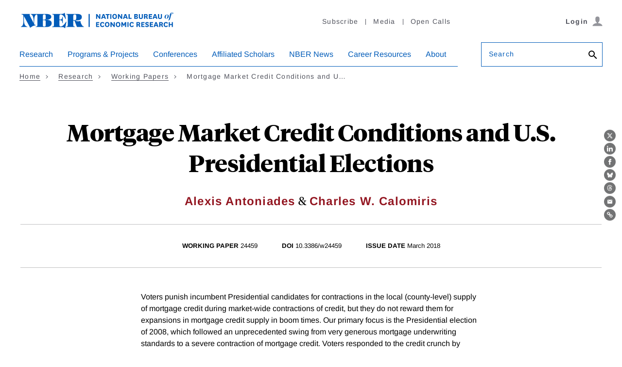

--- FILE ---
content_type: text/html; charset=UTF-8
request_url: https://www.nber.org/api/v1/auth/78978
body_size: -1003
content:
<div class="gate-band">
  <div class="gate-band__inner">
        <div class="gate-band__links">
                    <a href="https://www.nber.org/system/files/working_papers/w24459/w24459.pdf" class="btn btn--primary btn--black" aria-label="Download the PDF for Mortgage Market Credit Conditions and U.S. Presidential Elections">Download a PDF</a>
          </div>
          <a href="/subscribe">Information on access</a>
      </div>
</div>
